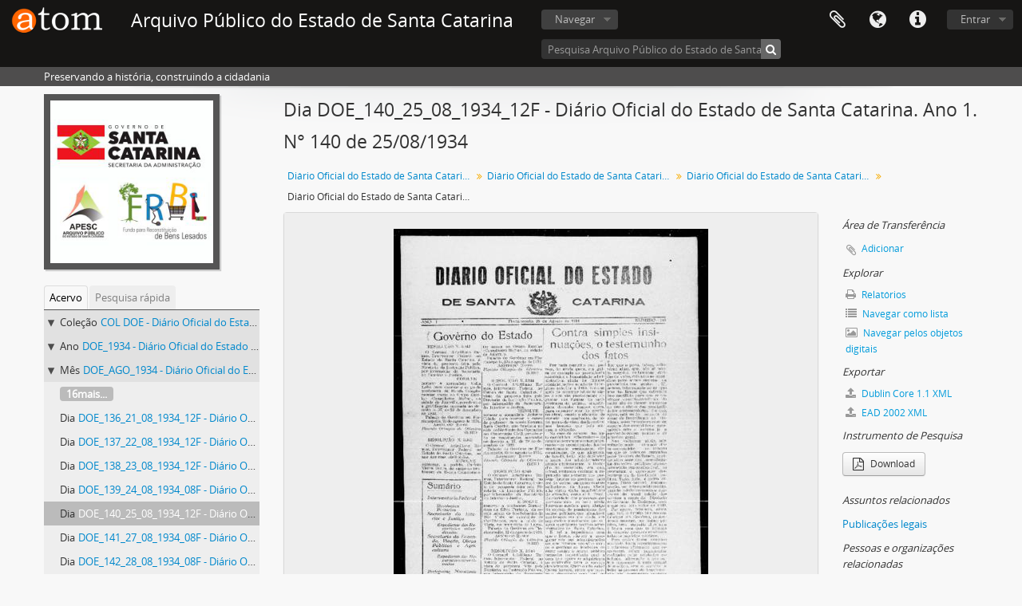

--- FILE ---
content_type: text/html; charset=utf-8
request_url: http://acervo.arquivopublico.sc.gov.br/index.php/diario-oficial-do-estado-de-santa-catarina-ano-1-n-140-de-25-08-1934
body_size: 33678
content:
<!DOCTYPE html>
<html lang="pt_BR" dir="ltr">
  <head>
        <meta http-equiv="Content-Type" content="text/html; charset=utf-8" />
<meta http-equiv="X-Ua-Compatible" content="IE=edge,chrome=1" />
    <meta name="title" content="Diário Oficial do Estado de Santa Catarina. Ano 1. N° 140 de 25/08/1934 - Arquivo Público do Estado de Santa Catarina" />
<meta name="description" content="Preservando a história, construindo a cidadania" />
<meta name="viewport" content="initial-scale=1.0, user-scalable=no" />
    <title>Diário Oficial do Estado de Santa Catarina. Ano 1. N° 140 de 25/08/1934 - Arquivo Público do Estado de Santa Catarina</title>
    <link rel="shortcut icon" href="/favicon.ico"/>
    <link href="/vendor/imageflow/imageflow.packed.css" media="screen" rel="stylesheet" type="text/css" />
<link media="all" href="/plugins/arDominionPlugin/css/main.css" rel="stylesheet" type="text/css" />
            <script src="/vendor/jquery.js" type="text/javascript"></script>
<script src="/plugins/sfDrupalPlugin/vendor/drupal/misc/drupal.js" type="text/javascript"></script>
<script src="/vendor/yui/yahoo-dom-event/yahoo-dom-event.js" type="text/javascript"></script>
<script src="/vendor/yui/element/element-min.js" type="text/javascript"></script>
<script src="/vendor/yui/button/button-min.js" type="text/javascript"></script>
<script src="/vendor/modernizr.js" type="text/javascript"></script>
<script src="/vendor/jquery-ui/jquery-ui.min.js" type="text/javascript"></script>
<script src="/vendor/jquery.expander.js" type="text/javascript"></script>
<script src="/vendor/jquery.masonry.js" type="text/javascript"></script>
<script src="/vendor/jquery.imagesloaded.js" type="text/javascript"></script>
<script src="/vendor/bootstrap/js/bootstrap.js" type="text/javascript"></script>
<script src="/vendor/URI.js" type="text/javascript"></script>
<script src="/vendor/meetselva/attrchange.js" type="text/javascript"></script>
<script src="/js/qubit.js" type="text/javascript"></script>
<script src="/js/treeView.js" type="text/javascript"></script>
<script src="/js/clipboard.js" type="text/javascript"></script>
<script src="/vendor/imageflow/imageflow.packed.js" type="text/javascript"></script>
<script src="/js/blank.js" type="text/javascript"></script>
<script src="/js/imageflow.js" type="text/javascript"></script>
<script src="/js/dominion.js" type="text/javascript"></script>
  <script type="text/javascript">
//<![CDATA[
jQuery.extend(Qubit, {"relativeUrlRoot":""});
//]]>
</script></head>
  <body class="yui-skin-sam sfIsadPlugin index">

    
    


<header id="top-bar">

      <a id="logo" rel="home" href="/index.php/" title=""><img alt="AtoM" src="/images/logo.png" /></a>  
      <h1 id="site-name">
      <a rel="home" title="Início" href="/index.php/"><span>Arquivo Público do Estado de Santa Catarina</span></a>    </h1>
  
  <nav>

    
  <div id="user-menu">
    <button class="top-item top-dropdown" data-toggle="dropdown" data-target="#"
      aria-expanded="false">
        Entrar    </button>

    <div class="top-dropdown-container">

      <div class="top-dropdown-arrow">
        <div class="arrow"></div>
      </div>

      <div class="top-dropdown-header">
        <h2>Possui uma conta?</h2>
      </div>

      <div class="top-dropdown-body">

        <form action="/index.php/user/login" method="post">
          <input type="hidden" name="next" value="http://acervo.arquivopublico.sc.gov.br/index.php/diario-oficial-do-estado-de-santa-catarina-ano-1-n-140-de-25-08-1934" id="next" />
          <div class="form-item form-item-email">
  <label for="email">E-mail <span class="form-required" title="This field is required.">*</span></label>
  <input type="text" name="email" id="email" />
  
</div>

          <div class="form-item form-item-password">
  <label for="password">Senha <span class="form-required" title="This field is required.">*</span></label>
  <input type="password" name="password" autocomplete="off" id="password" />
  
</div>

          <button type="submit">Entrar</button>

        </form>

      </div>

      <div class="top-dropdown-bottom"></div>

    </div>
  </div>


    <div id="quick-links-menu" data-toggle="tooltip" data-title="Atalhos">

  <button class="top-item" data-toggle="dropdown" data-target="#" aria-expanded="false">Atalhos</button>

  <div class="top-dropdown-container">

    <div class="top-dropdown-arrow">
      <div class="arrow"></div>
    </div>

    <div class="top-dropdown-header">
      <h2>Atalhos</h2>
    </div>

    <div class="top-dropdown-body">
      <ul>
                              <li><a href="/index.php/" title="Início">Início</a></li>
                                        <li><a href="/index.php/about" title="Sobre">Sobre</a></li>
                                        <li><a href="/index.php/privacy" title="Privacy Policy">Privacy Policy</a></li>
                                        <li><a href="http://docs.accesstomemory.org/" title="Ajuda">Ajuda</a></li>
                                                                              </ul>
    </div>

    <div class="top-dropdown-bottom"></div>

  </div>

</div>

          <div id="language-menu" data-toggle="tooltip" data-title="Idioma">

  <button class="top-item" data-toggle="dropdown" data-target="#" aria-expanded="false">Idioma</button>

  <div class="top-dropdown-container">

    <div class="top-dropdown-arrow">
      <div class="arrow"></div>
    </div>

    <div class="top-dropdown-header">
      <h2>Idioma</h2>
    </div>

    <div class="top-dropdown-body">
      <ul>
                  <li>
            <a href="/index.php/diario-oficial-do-estado-de-santa-catarina-ano-1-n-140-de-25-08-1934;isad?sf_culture=en" title="English">English</a>          </li>
                  <li class="active">
            <a href="/index.php/diario-oficial-do-estado-de-santa-catarina-ano-1-n-140-de-25-08-1934;isad?sf_culture=pt_BR" title="português do Brasil">português do Brasil</a>          </li>
              </ul>
    </div>

    <div class="top-dropdown-bottom"></div>

  </div>

</div>
    
    <div id="clipboard-menu" data-toggle="tooltip" data-title="Área de Transferência" data-clipboard-status-url="/index.php/user/clipboardStatus" data-alert-message="Nota: Itens da área de transferência que não foram cortados serão removidos quando a página for atualizada. Você pode voltar a selecioná-los agora, ou recarregar a página para removê-los completamente. Clicando na ordenação ou na visualização da impressão também irá recarregar a página - então qualquer coisa que esteja atualmente desmarcada será perdida!">

  <button class="top-item" data-toggle="dropdown" data-target="#" aria-expanded="false">
    Área de Transferência  </button>

  <div class="top-dropdown-container">

    <div class="top-dropdown-arrow">
      <div class="arrow"></div>
    </div>

    <div class="top-dropdown-header">
      <h2>Área de Transferência</h2>
      <span id="count-block" data-information-object-label="Descrição arquivística" data-actor-object-label="Registro de autoridade" data-repository-object-label="Instituição arquivística"></span>
    </div>

    <div class="top-dropdown-body">
      <ul>
        <li class="leaf" id="node_clearClipboard"><a href="/index.php/user/clipboardClear" title="Clear all selections">Clear all selections</a></li><li class="leaf" id="node_goToClipboard"><a href="/index.php/user/clipboard" title="Go to clipboard">Go to clipboard</a></li><li class="leaf" id="node_loadClipboard"><a href="/index.php/user/clipboardLoad" title="Load clipboard">Load clipboard</a></li><li class="leaf" id="node_saveClipboard"><a href="/index.php/user/clipboardSave" title="Save clipboard">Save clipboard</a></li>      </ul>
    </div>

    <div class="top-dropdown-bottom"></div>

  </div>

</div>

    
  </nav>

  <div id="search-bar">

    <div id="browse-menu">

  <button class="top-item top-dropdown" data-toggle="dropdown" data-target="#" aria-expanded="false">Navegar</button>

  <div class="top-dropdown-container top-dropdown-container-right">

    <div class="top-dropdown-arrow">
      <div class="arrow"></div>
    </div>

    <div class="top-dropdown-header">
      <h2>Navegar</h2>
    </div>

    <div class="top-dropdown-body">
      <ul>
        <li class="leaf" id="node_browseInformationObjects"><a href="/index.php/informationobject/browse" title="Descrições arquivísticas">Descrições arquivísticas</a></li><li class="leaf" id="node_browseActors"><a href="/index.php/actor/browse" title="Registros de autoridade">Registros de autoridade</a></li><li class="leaf" id="node_browseRepositories"><a href="/index.php/repository/browse" title="Instituições arquivísticas">Instituições arquivísticas</a></li><li class="leaf" id="node_browseFunctions"><a href="/index.php/function/browse" title="Funções">Funções</a></li><li class="leaf" id="node_browseSubjects"><a href="/index.php/taxonomy/index/id/35" title="Assuntos">Assuntos</a></li><li class="leaf" id="node_browsePlaces"><a href="/index.php/taxonomy/index/id/42" title="Locais">Locais</a></li><li class="leaf" id="node_browseDigitalObjects"><a href="/index.php/informationobject/browse?view=card&amp;onlyMedia=1&amp;topLod=0" title="Objetos digitais">Objetos digitais</a></li>      </ul>
    </div>

    <div class="top-dropdown-bottom"></div>

  </div>

</div>

    <div id="search-form-wrapper" role="search">

  <h2>Pesquisar</h2>

  <form action="/index.php/informationobject/browse" data-autocomplete="/index.php/search/autocomplete" autocomplete="off">

    <input type="hidden" name="topLod" value="0"/>
    <input type="hidden" name="sort" value="relevance"/>

          <input type="text" name="query" value="" placeholder="Pesquisa Arquivo Público do Estado de Santa Catarina"/>
    
    <button><span>Pesquisar</span></button>

    <div id="search-realm" class="search-popover">

      
        <div>
          <label>
                          <input name="repos" type="radio" value data-placeholder="Pesquisar">
                        Pesquisa global          </label>
        </div>

                  <div>
            <label>
              <input name="repos" checked="checked" type="radio" value="87980" data-placeholder="Pesquisa Arquivo Público do Estado de Santa Catarina"/>
              Pesquisa <span>Arquivo Público do Estado de Santa Catarina</span>            </label>
          </div>
        
        
      
      <div class="search-realm-advanced">
        <a href="/index.php/informationobject/browse?showAdvanced=1&topLod=0">
          Pesquisa avançada&nbsp;&raquo;
        </a>
      </div>

    </div>

  </form>

</div>

  </div>

  
</header>

  <div id="site-slogan">
    <div class="container">
      <div class="row">
        <div class="span12">
          <span>Preservando a história, construindo a cidadania</span>
        </div>
      </div>
    </div>
  </div>

    
    <div id="wrapper" class="container" role="main">

      
        
      <div class="row">

        <div class="span3">

          <div id="sidebar">

                
<div class="repository-logo">
  <a href="/index.php/arquivo-publico-do-estado-de-santa-catarina">
          <img alt="Ir para Arquivo Público do Estado de Santa Catarina" src="/uploads/r/arquivo-publico-do-estado-de-santa-catarina/conf/logo.png" />      </a>
</div>

<ul id="treeview-menu" class="nav nav-tabs">
      <li class="active">
      <a href="#treeview" data-toggle="#treeview">
        Acervo      </a>
    </li>
    <li >
    <a href="#treeview-search" data-toggle="#treeview-search">
      Pesquisa rápida    </a>
  </li>
</ul>

<div id="treeview" data-current-id="439341" data-sortable="false">

  
    <ul class="unstyled">

                                    <li class="ancestor root" data-xhr-location="/index.php/yy-doe/informationobject/treeView" data-content="Diário Oficial do Estado de Santa Catarina"><i></i>&nbsp;<span class="levelOfDescription">Coleção</span><a title="" href="/index.php/yy-doe">COL DOE&nbsp;-&nbsp;Diário Oficial do Estado de Santa Catarina</a></li>                      <li class="ancestor" data-xhr-location="/index.php/diario-oficial-do-estado-de-santa-catarina-1934/informationobject/treeView" data-content="Diário Oficial do Estado de Santa Catarina. 1934"><i></i>&nbsp;<span class="levelOfDescription">Ano</span><a title="" href="/index.php/diario-oficial-do-estado-de-santa-catarina-1934">DOE_1934&nbsp;-&nbsp;Diário Oficial do Estado de Santa Catarina. 1934</a></li>                      <li class="ancestor" data-xhr-location="/index.php/diario-oficial-do-estado-de-santa-catarina-agosto-de-1934/informationobject/treeView" data-content="Diário Oficial do Estado de Santa Catarina. Agosto de 1934"><i></i>&nbsp;<span class="levelOfDescription">Mês</span><a title="" href="/index.php/diario-oficial-do-estado-de-santa-catarina-agosto-de-1934">DOE_AGO_1934&nbsp;-&nbsp;Diário Oficial do Estado de Santa Catarina. Agosto de 1934</a></li>      
            
                          <li class="more" data-xhr-location="/index.php/diario-oficial-do-estado-de-santa-catarina-ano-1-n-136-de-21-08-1934/informationobject/treeView" data-content=""><a href="#">16mais...</a></li>        
                                      <li data-xhr-location="/index.php/diario-oficial-do-estado-de-santa-catarina-ano-1-n-136-de-21-08-1934/informationobject/treeView" data-content="Diário Oficial do Estado de Santa Catarina. Ano 1. N° 136 de 21/08/1934"><span class="levelOfDescription">Dia</span><a title="" href="/index.php/diario-oficial-do-estado-de-santa-catarina-ano-1-n-136-de-21-08-1934">DOE_136_21_08_1934_12F&nbsp;-&nbsp;Diário Oficial do Estado de Santa Catarina. Ano 1. N° 136 de 21/08/1934</a></li>                      <li data-xhr-location="/index.php/diario-oficial-do-estado-de-santa-catarina-ano-1-n-137-de-22-08-1934/informationobject/treeView" data-content="Diário Oficial do Estado de Santa Catarina. Ano 1. N° 137 de 22/08/1934"><span class="levelOfDescription">Dia</span><a title="" href="/index.php/diario-oficial-do-estado-de-santa-catarina-ano-1-n-137-de-22-08-1934">DOE_137_22_08_1934_12F&nbsp;-&nbsp;Diário Oficial do Estado de Santa Catarina. Ano 1. N° 137 de 22/08/1934</a></li>                      <li data-xhr-location="/index.php/diario-oficial-do-estado-de-santa-catarina-ano-1-n-138-de-23-08-1934/informationobject/treeView" data-content="Diário Oficial do Estado de Santa Catarina. Ano 1. N° 138 de 23/08/1934"><span class="levelOfDescription">Dia</span><a title="" href="/index.php/diario-oficial-do-estado-de-santa-catarina-ano-1-n-138-de-23-08-1934">DOE_138_23_08_1934_12F&nbsp;-&nbsp;Diário Oficial do Estado de Santa Catarina. Ano 1. N° 138 de 23/08/1934</a></li>                      <li data-xhr-location="/index.php/diario-oficial-do-estado-de-santa-catarina-ano-1-n-139-de-24-08-1934/informationobject/treeView" data-content="Diário Oficial do Estado de Santa Catarina. Ano 1. N° 139 de 24/08/1934"><span class="levelOfDescription">Dia</span><a title="" href="/index.php/diario-oficial-do-estado-de-santa-catarina-ano-1-n-139-de-24-08-1934">DOE_139_24_08_1934_08F&nbsp;-&nbsp;Diário Oficial do Estado de Santa Catarina. Ano 1. N° 139 de 24/08/1934</a></li>                  
      
            <li class="active" data-xhr-location="/index.php/diario-oficial-do-estado-de-santa-catarina-ano-1-n-140-de-25-08-1934/informationobject/treeView" data-content="Diário Oficial do Estado de Santa Catarina. Ano 1. N° 140 de 25/08/1934"><span class="levelOfDescription">Dia</span><a title="" href="/index.php/diario-oficial-do-estado-de-santa-catarina-ano-1-n-140-de-25-08-1934">DOE_140_25_08_1934_12F&nbsp;-&nbsp;Diário Oficial do Estado de Santa Catarina. Ano 1. N° 140 de 25/08/1934</a></li>
            
                          <li data-xhr-location="/index.php/diario-oficial-do-estado-de-santa-catarina-ano-1-n-141-de-27-08-1934/informationobject/treeView" data-content="Diário Oficial do Estado de Santa Catarina. Ano 1. N° 141 de 27/08/1934"><span class="levelOfDescription">Dia</span><a title="" href="/index.php/diario-oficial-do-estado-de-santa-catarina-ano-1-n-141-de-27-08-1934">DOE_141_27_08_1934_08F&nbsp;-&nbsp;Diário Oficial do Estado de Santa Catarina. Ano 1. N° 141 de 27/08/1934</a></li>                  <li data-xhr-location="/index.php/diario-oficial-do-estado-de-santa-catarina-ano-1-n-142-de-28-08-1934/informationobject/treeView" data-content="Diário Oficial do Estado de Santa Catarina. Ano 1. N° 142 de 28/08/1934"><span class="levelOfDescription">Dia</span><a title="" href="/index.php/diario-oficial-do-estado-de-santa-catarina-ano-1-n-142-de-28-08-1934">DOE_142_28_08_1934_08F&nbsp;-&nbsp;Diário Oficial do Estado de Santa Catarina. Ano 1. N° 142 de 28/08/1934</a></li>                  <li data-xhr-location="/index.php/diario-oficial-do-estado-de-santa-catarina-ano-1-n-143-de-29-08-1934/informationobject/treeView" data-content="Diário Oficial do Estado de Santa Catarina. Ano 1. N° 143 de 29/08/1934"><span class="levelOfDescription">Dia</span><a title="" href="/index.php/diario-oficial-do-estado-de-santa-catarina-ano-1-n-143-de-29-08-1934">DOE_143_29_08_1934_12F&nbsp;-&nbsp;Diário Oficial do Estado de Santa Catarina. Ano 1. N° 143 de 29/08/1934</a></li>                  <li data-xhr-location="/index.php/diario-oficial-do-estado-de-santa-catarina-ano-1-n-144-de-30-08-1934/informationobject/treeView" data-content="Diário Oficial do Estado de Santa Catarina. Ano 1. N° 144 de 30/08/1934"><span class="levelOfDescription">Dia</span><a title="" href="/index.php/diario-oficial-do-estado-de-santa-catarina-ano-1-n-144-de-30-08-1934">DOE_144_30_08_1934_08F&nbsp;-&nbsp;Diário Oficial do Estado de Santa Catarina. Ano 1. N° 144 de 30/08/1934</a></li>        
                                  <li class="more" data-xhr-location="/index.php/diario-oficial-do-estado-de-santa-catarina-ano-1-n-144-de-30-08-1934/informationobject/treeView" data-content=""><a href="#">1mais...</a></li>        
      
    </ul>

  
</div>

<div id="treeview-search" >

  <form method="get" action="/index.php/search?collection=11319" data-not-found="Não foram encontrados quaisquer resultados.">
    <div class="search-box">
      <input type="text" name="query" placeholder="Pesquisar" />
      <button type="submit"><i class="fa fa-search"></i></button>
    </div>
  </form>

</div>


          </div>

        </div>

        <div class="span9">

          <div id="main-column">

            
  <h1>Dia DOE_140_25_08_1934_12F - Diário Oficial do Estado de Santa Catarina. Ano 1. N° 140 de 25/08/1934</h1>

  
      <section class="breadcrumb">

  <ul>
                                      <li><a href="/index.php/yy-doe" title="Diário Oficial do Estado de Santa Catarina">Diário Oficial do Estado de Santa Catarina</a></li>
                                          <li><a href="/index.php/diario-oficial-do-estado-de-santa-catarina-1934" title="Diário Oficial do Estado de Santa Catarina. 1934">Diário Oficial do Estado de Santa Catarina. 1934</a></li>
                                          <li><a href="/index.php/diario-oficial-do-estado-de-santa-catarina-agosto-de-1934" title="Diário Oficial do Estado de Santa Catarina. Agosto de 1934">Diário Oficial do Estado de Santa Catarina. Agosto de 1934</a></li>
                                          <li class="active"><span>Diário Oficial do Estado de Santa Catarina. Ano 1. N° 140 de 25/08/1934</span></li>
                    </ul>

</section>
  
  

            <div class="row">

              <div class="span7">

                
  

                                  <div id="content">
                    




  <div class="digital-object-reference">
        <a target="_blank" href="http://acervo.arquivopublico.sc.gov.br/uploads/r/arquivo-publico-do-estado-de-santa-catarina-apesc/7/4/6/746e82da4f312e898f6cc90846c2654661443ce5f73f893ec5363dc5621c38d7/c2a22bad-9155-43ff-af9f-436701de85e7-41955-DOE_140_25_08_1934_12F.pdf" title=""><img alt="Open original Objeto digital" src="/uploads/r/arquivo-publico-do-estado-de-santa-catarina-apesc/7/4/6/746e82da4f312e898f6cc90846c2654661443ce5f73f893ec5363dc5621c38d7/c2a22bad-9155-43ff-af9f-436701de85e7-41955-DOE_140_25_08_1934_12F_141.jpg" /></a>  </div>

<section id="identityArea">

      <span anchor="identityArea" title="Editar zona de identificação"><h2>Área de identificação</h2></span>  
  <div class="field">
  <h3>Código de referência</h3>
  <div class="referenceCode">
    BR SCAPESC COL DOE-DOE_1934-DOE_AGO_1934-DOE_140_25_08_1934_12F
  </div>
</div>

  <div class="field">
  <h3>Título</h3>
  <div class="title">
    Diário Oficial do Estado de Santa Catarina. Ano 1. N° 140 de 25/08/1934
  </div>
</div>

  <div class="field">
    <h3>Data(s)</h3>
    <div class="creationDates">
      <ul>
                  <li>
            1934-08-25 (Produção)
          </li>
              </ul>
    </div>
  </div>

  <div class="field">
  <h3>Nível de descrição</h3>
  <div class="levelOfDescription">
    <p>Dia</p>
  </div>
</div>

  <div class="field">
  <h3>Dimensão e suporte</h3>
  <div class="extentAndMedium">
    <p>microfilme</p>
  </div>
</div>
</section> <!-- /section#identityArea -->

<section id="contextArea">

      <span anchor="contextArea" title="Editar zona de contexto"><h2>Área de contextualização</h2></span>  
  <div class="creatorHistories">
          <div class="field">
      <h3>Nome do produtor</h3>
      <div>

        <div class="creator">
                      <a href="/index.php/imprensa-oficial-do-estado-de-santa-catarina-15" title="Imprensa Oficial do Estado de Santa Catarina">Imprensa Oficial do Estado de Santa Catarina</a>                  </div>

                  <div class="datesOfExistence">
            (1934-2005)
          </div>
        
                  <div class="field">
                                                  <h3>História administrativa</h3>
            <div class="history">
                          </div>
          </div>
        
      </div>
    </div>
        </div>

  <div class="relatedFunctions">
      </div>

  <div class="repository">
    <div class="field">
  <h3>Entidade custodiadora</h3>
  <div>
    <a title="Herdado de Diário Oficial do Estado de Santa Catarina" href="/index.php/arquivo-publico-do-estado-de-santa-catarina">Arquivo Público do Estado de Santa Catarina</a>
  </div>
</div>
  </div>

      <div class="field">
  <h3>História do arquivo</h3>
  <div class="archivalHistory">
    
  </div>
</div>
  
      <div class="field">
  <h3>Procedência</h3>
  <div class="immediateSourceOfAcquisitionOrTransfer">
    
  </div>
</div>
  
</section> <!-- /section#contextArea -->

<section id="contentAndStructureArea">

      <span anchor="contentAndStructureArea" title="Editar zona do conteúdo e estrutura"><h2>Área de conteúdo e estrutura</h2></span>  
  <div class="field">
  <h3>Âmbito e conteúdo</h3>
  <div class="scopeAndContent">
    
  </div>
</div>

      <div class="field">
  <h3>Avaliação, selecção e eliminação</h3>
  <div class="appraisalDestructionAndScheduling">
    
  </div>
</div>
  
  <div class="field">
  <h3>Ingressos adicionais</h3>
  <div class="accruals">
    
  </div>
</div>

  <div class="field">
  <h3>Sistema de arranjo</h3>
  <div class="systemOfArrangement">
    
  </div>
</div>
</section> <!-- /section#contentAndStructureArea -->

<section id="conditionsOfAccessAndUseArea">

      <span anchor="conditionsOfAccessAndUseArea" title="Editar zona das condições de acesso e utilização"><h2>Área de condições de acesso e uso</h2></span>  
  <div class="field">
  <h3>Condições de acesso</h3>
  <div class="conditionsGoverningAccess">
    
  </div>
</div>

  <div class="field">
  <h3>Condiçoes de reprodução</h3>
  <div class="conditionsGoverningReproduction">
    
  </div>
</div>

  <div class="field">
    <h3>Idioma do material</h3>
    <div class="languageOfMaterial">
      <ul>
                  <li>português do Brasil</li>
              </ul>
    </div>
  </div>

  <div class="field">
    <h3>Script do material</h3>
    <div class="scriptOfMaterial">
      <ul>
              </ul>
    </div>
  </div>

  <div class="field">
  <h3>Notas ao idioma e script</h3>
  <div class="languageAndScriptNotes">
    
  </div>
</div>

      <div class="field">
  <h3>Características físicas e requisitos técnicos</h3>
  <div class="physicalCharacteristics">
    
  </div>
</div>
  
  <div class="field">
  <h3>Instrumentos de descrição</h3>
  <div class="findingAids">
    
  </div>
</div>

  <div class="field">
  <h3>Instrumento de pesquisa gerado</h3>
  <div class="findingAidLink">
    <a href="/downloads/yy-doe.pdf" target="_blank">yy-doe.pdf</a>
  </div>
</div>

</section> <!-- /section#conditionsOfAccessAndUseArea -->

<section id="alliedMaterialsArea">

      <span anchor="alliedMaterialsArea" title="Editar zona da documentação associada"><h2>Área de documentação associada</h2></span>  
  <div class="field">
  <h3>Existência e localização de originais</h3>
  <div class="existenceAndLocationOfOriginals">
    <p>Centro de Informática e Automação do Estado de Santa Catarina S.A. (CIASC). Microfilme - DOF0001_M19992</p>
  </div>
</div>

  <div class="field">
  <h3>Existência e localização de cópias</h3>
  <div class="existenceAndLocationOfCopies">
    
  </div>
</div>

  <div class="field">
  <h3>Unidades de descrição relacionadas</h3>
  <div class="relatedUnitsOfDescription">
    
  </div>
</div>

  <div class="relatedMaterialDescriptions">
    <div class="field">

      <h3>Descrições relacionadas</h3>
  
  <div>
    <ul>
                              </ul>
  </div>

</div>
  </div>

  </section> <!-- /section#alliedMaterialsArea -->

<section id="notesArea">

      <span anchor="notesArea" title="Editar zona das notas"><h2>Área de notas</h2></span>  
        
  <div class="alternativeIdentifiers">
    <div class="field">

  <h3>Identificador(es) alternativos</h3>

  <div>
      </div>

</div>
  </div>
</section> <!-- /section#notesArea -->

<section id="accessPointsArea">

      <span anchor="accessPointsArea" title="Editar pontos de acesso"><h2>Pontos de acesso</h2></span>  
  <div class="subjectAccessPoints">
    <div class="field">

      <h3>Pontos de acesso de assunto</h3>
  
  <div>
    <ul>
              <li>
                                                                        <a href="/index.php/publicacoes-legais" title="Publicações legais">Publicações legais</a>                              </li>
          </ul>
  </div>

</div>
  </div>

  <div class="placeAccessPoints">
    <div class="field">

      <h3>Pontos de acesso local</h3>
  
  <div>
    <ul>
          </ul>
  </div>

</div>
  </div>

  <div class="nameAccessPoints">
    <div class="field">

      <h3>Ponto de acesso nome</h3>
  
  <div>
    <ul>
                                              
          </ul>
  </div>

</div>
  </div>

  <div class="genreAccessPoints">
    <div class="field">

      <h3>Pontos de acesso de gênero</h3>
  
  <div>
    <ul>
          </ul>
  </div>

</div>
  </div>
</section> <!-- /section#accessPointsArea -->

<section id="descriptionControlArea">

      <span anchor="descriptionControlArea" title="Editar zona do controlo da descrição "><h2>Área de controle da descrição</h2></span>  
      <div class="field">
  <h3>Identificador da descrição</h3>
  <div class="descriptionIdentifier">
    
  </div>
</div>
  
      <div class="field">
  <h3>Identificador da instituição</h3>
  <div class="institutionIdentifier">
    
  </div>
</div>
  
      <div class="field">
  <h3>Regras ou convenções utilizadas</h3>
  <div class="rulesAndOrConventionsUsed">
    
  </div>
</div>
  
      <div class="field">
  <h3>Status</h3>
  <div class="descriptionStatus">
    
  </div>
</div>
  
      <div class="field">
  <h3>Nível de detalhamento</h3>
  <div class="levelOfDetail">
    
  </div>
</div>
  
      <div class="field">
  <h3>Datas de criação, revisão, eliminação</h3>
  <div class="datesOfCreationRevisionDeletion">
    
  </div>
</div>
  
      <div class="field">
      <h3>Idioma(s)</h3>
      <div class="languages">
        <ul>
                  </ul>
      </div>
    </div>
  
      <div class="field">
      <h3>Sistema(s) de escrita(s)</h3>
      <div class="scripts">
        <ul>
                  </ul>
      </div>
    </div>
  
      <div class="field">
  <h3>Fontes</h3>
  <div class="sources">
    
  </div>
</div>
  
        
</section> <!-- /section#descriptionControlArea -->



  <div class="digitalObjectMetadata">
    
<section>

      <span title="Editar objeto digital"><h2>Objeto digital metadados</h2></span>  
  
  
            <div class="field">
  <h3>Nome do arquivo</h3>
  <div class="filename">
    <p>c2a22bad-9155-43ff-af9f-436701de85e7-41955-DOE_140_25_08_1934_12F.pdf</p>
  </div>
</div>
      
      <div class="field">
  <h3>Latitude</h3>
  <div class="latitude">
    
  </div>
</div>
    <div class="field">
  <h3>Longitude</h3>
  <div class="longitude">
    
  </div>
</div>
  
      <div class="field">
  <h3>Tipo de mídia</h3>
  <div class="mediaType">
    <p>Texto</p>
  </div>
</div>
  
      <div class="field">
  <h3>Mime-type</h3>
  <div class="mimeType">
    <p>application/pdf</p>
  </div>
</div>
  
      <div class="field">
  <h3>Tamanho do arquivo</h3>
  <div class="filesize">
    11.1 MiB
  </div>
</div>
  
      <div class="field">
  <h3>Uploaded</h3>
  <div class="uploaded">
    11 de julho de 2022 08:26
  </div>
</div>
  
  
</section>
  </div>

  <div class="digitalObjectRights">
    <section>

  <span title="Editar objeto digital"><h2>Objeto digital (Mestre) área de direitos</h2></span>
  
</section>

<section>

  
    <span title="Editar objeto digital"><h2>Objeto digital (Referência) área de direitos</h2></span>
    
  
</section>

<section>

  
    <span title="Editar objeto digital"><h2>Objeto digital (Miniatura) área de direitos</h2></span>
    
  
</section>
  </div>


<section id="accessionArea">

  <h2>Zona da incorporação</h2>

  <div class="accessions">
      </div>

</section> <!-- /section#accessionArea -->


                  </div>
                
                  <section class="actions">
  <ul>

      
      
      
      
  </ul>
</section>

              </div>

              <div class="span2">

                <div id="context-menu">

                  
  <section id="action-icons">
  <ul>

    <li class="separator"><h4>Área de Transferência</h4></li>

    <li class="clipboard">
      <button class="clipboard-wide"
  data-clipboard-url="/index.php/user/clipboardToggleSlug"
  data-clipboard-slug="diario-oficial-do-estado-de-santa-catarina-ano-1-n-140-de-25-08-1934"
    data-title="Adicionar"
  data-alt-title="Apagar">
  Adicionar</button>
    </li>

    <li class="separator"><h4>Explorar</h4></li>

    <li>
      <a href="/index.php/diario-oficial-do-estado-de-santa-catarina-ano-1-n-140-de-25-08-1934/informationobject/reports">
        <i class="fa fa-print"></i>
        Relatórios      </a>
    </li>

    
    <li>
              <a href="/index.php/informationobject/browse?collection=11319&topLod=0">
      
        <i class="fa fa-list"></i>
        Navegar como lista      </a>
    </li>

          <li>
        <a href="/index.php/informationobject/browse?collection=11319&topLod=0&view=card&onlyMedia=1">
          <i class="fa fa-picture-o"></i>
          Navegar pelos objetos digitais        </a>
      </li>
    
    
    <li class="separator"><h4>Exportar</h4></li>

          <li>
        <a href="/index.php/diario-oficial-do-estado-de-santa-catarina-ano-1-n-140-de-25-08-1934;dc?sf_format=xml">
          <i class="fa fa-upload"></i>
          Dublin Core 1.1 XML        </a>
      </li>
    
          <li>
        <a href="/index.php/diario-oficial-do-estado-de-santa-catarina-ano-1-n-140-de-25-08-1934;ead?sf_format=xml">
          <i class="fa fa-upload"></i>
          EAD 2002 XML        </a>
      </li>
    
    
    <li class="separator"><h4>Instrumento de Pesquisa</h4></li>





  <li>
    <a class="btn" href="/downloads/yy-doe.pdf" target="_blank">
      <i class="fa fa-file-pdf-o fa-lg"></i>
      Download    </a>
  </li>

      </ul>
</section>

  <div class="field">

      <h4>Assuntos relacionados</h4>
  
  <div>
    <ul>
              <li>
                                                                        <a href="/index.php/publicacoes-legais" title="Publicações legais">Publicações legais</a>                              </li>
          </ul>
  </div>

</div>

  <div class="field">

      <h4>Pessoas e organizações relacionadas</h4>
  
  <div>
    <ul>
                                                          <li><a href="/index.php/imprensa-oficial-do-estado-de-santa-catarina-15" title="Imprensa Oficial do Estado de Santa Catarina">Imprensa Oficial do Estado de Santa Catarina</a> <span class="note2">(Produtor)</span></li>
                                                  
          </ul>
  </div>

</div>

  <div class="field">

      <h4>Gêneros relacionados</h4>
  
  <div>
    <ul>
          </ul>
  </div>

</div>

  <div class="field">

      <h4>Lugares relacionados</h4>
  
  <div>
    <ul>
          </ul>
  </div>

</div>

        

                </div>

              </div>

            </div>

          </div>

        </div>

      </div>

    </div>

    
    <footer>

  
  
  <div id="print-date">
    Impressão: 2026-01-24  </div>

</footer>


  </body>
</html>
